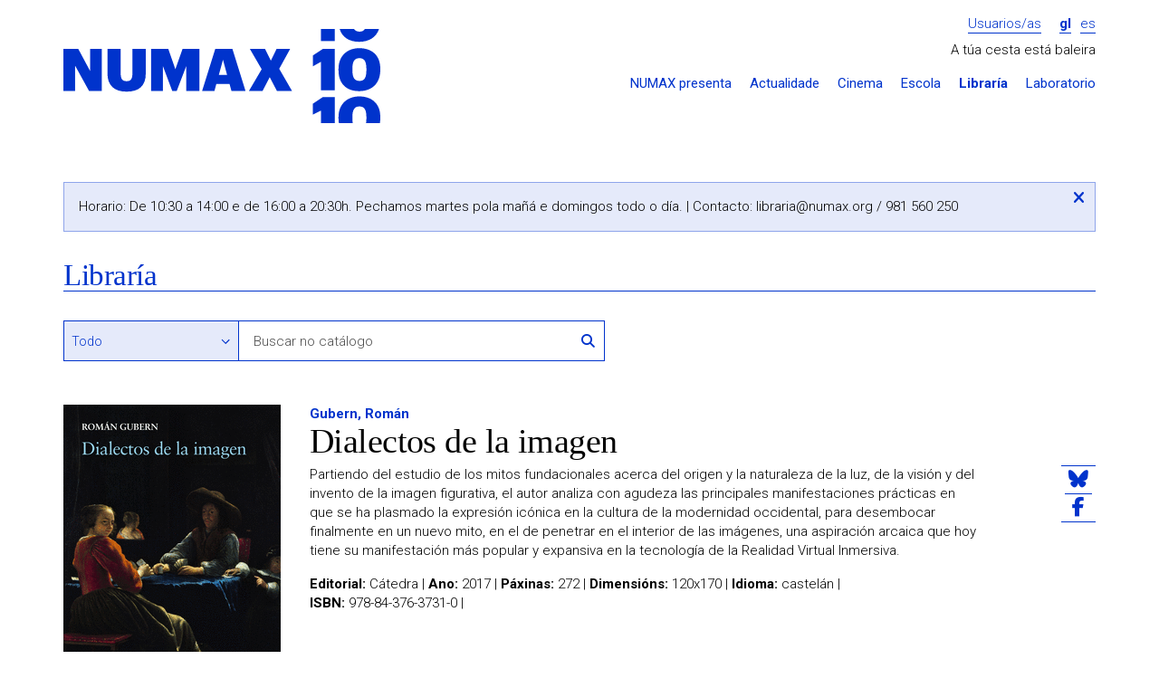

--- FILE ---
content_type: text/html; charset=UTF-8
request_url: https://numax.org/libraria/ficha/19734-dialectos-de-la-imagen
body_size: 5889
content:
<!DOCTYPE html>
<!--[if IE 9]><html class="lt-ie10 no-js" lang="gl"><![endif]-->
<html class="no-js" lang="gl">
<head>
            <meta charset="utf-8"/>
        <meta name="viewport" content="width=device-width, initial-scale=1.0"/>
        <title>Dialectos de la imagen - Libraría - NUMAX</title>

        <meta property="site_name" content="NUMAX" />        <meta property="url" content="https://numax.org/libraria/ficha/19734-dialectos-de-la-imagen" />        <meta property="locale" content="gl_ES" />
        <meta name="title" content="Dialectos de la imagen - Libraría - NUMAX" /><meta property="og:title" content="Dialectos de la imagen - Libraría - NUMAX" />        <meta name="description" content="A Libraría NUMAX conta cunha selección das novidades máis destacadas do panorama editorial, combinadas cun fondo de Literatura, Arte e Pensamento" /><meta property="og:description" content="A Libraría NUMAX conta cunha selección das novidades máis destacadas do panorama editorial, combinadas cun fondo de Literatura, Arte e Pensamento" />        <meta name="image" content="https://numax.org/storage/resources/products/image/659ed85d-978843763731.gif" /><meta property="og:image" content="https://numax.org/storage/resources/products/image/659ed85d-978843763731.gif" /><link rel="image_src" href="https://numax.org/storage/resources/products/image/659ed85d-978843763731.gif" />
        <meta name="image" content="https://numax.org/assets/web/img/logo-default.png" /><meta property="og:image" content="https://numax.org/assets/web/img/logo-default.png" /><link rel="image_src" href="https://numax.org/assets/web/img/logo-default.png" />
        <meta http-equiv="X-UA-Compatible" content="IE=Edge"/>

        <link rel="apple-touch-icon" sizes="76x76" href="https://numax.org/apple-touch-icon.png">
        <link rel="icon" type="image/png" sizes="32x32" href="https://numax.org/favicon-32x32.png">
        <link rel="icon" type="image/png" sizes="16x16" href="https://numax.org/favicon-16x16.png">
        <link rel="manifest" href="https://numax.org/site.webmanifest">
        <link rel="mask-icon" href="https://numax.org/safari-pinned-tab.svg" color="#ffffff">
        <meta name="msapplication-TileColor" content="#ffffff">
        <meta name="theme-color" content="#ffffff">

        <script type="text/javascript">
            var require = {
                baseUrl: 'https://numax.org/assets/web/js'
            };

            var htmlClasses = document.querySelector('html').classList;

            htmlClasses.remove('no-js');
            htmlClasses.add('js');
        </script>
        <link rel="stylesheet" href="/assets/web/css/style.css?id=81de0f0cf29d1f153de2"/>
        <link href="https://fonts.googleapis.com/css?family=Roboto:400,700,300" rel="stylesheet" type="text/css">

        <!-- Google tag (gtag.js) -->
        <script async src="https://www.googletagmanager.com/gtag/js?id=G-65N7CJMKV4"></script>
        <script>
                window.dataLayer = window.dataLayer || [];
                function gtag(){dataLayer.push(arguments);}
                gtag('js', new Date());

                gtag('config', 'G-65N7CJMKV4');
        </script>
    </head>
<body class="    pg-product-detail
">
    <div class="wrapper">
                    <div class="container">
    <div class="header-main">
        <div class="row">
            <div class="col-md-4">
                <h1 class="logo image">
                    <a href="https://numax.org">NUMAX</a>
                </h1>

                <span class="btn-menu-xs" data-action="slideToggle|toggleClass:is-hidden" data-target="#menu">
                    <i class="fa-solid fa-bars"></i>
                </span>

                <div id="menu" class="is-hidden responsive-menu">
                    <ul class="header-menu-sections-xs main-menu">
                        <li >
                            <a href="https://numax.org/presenta">NUMAX presenta</a>
                        </li>
                        <li >
                            <a href="https://numax.org/novas">Actualidade</a>
                        </li>
                        <li >
                            <a href="https://numax.org/cinema">Cinema</a>
                        </li>
                        <li >
                            <a href="https://numax.org/na-escola">Escola</a>
                        </li>
                        <li class="active">
                            <a href="https://numax.org/libraria">Libraría</a>
                        </li>
                        <li>
                            <a href="https://laboratorio.numax.org">Laboratorio</a>
                        </li>
                    </ul>
                </div>
            </div>

            <div class="col-md-8">
                <div class="login-lang">
                                            <a class="btn-login" href="https://numax.org/entrar">Usuarios/as</a>
                    
                    <ul class="header-menu-lang">
        <li  class="active" >
        <a href="?locale=gl">gl</a>
    </li>
        <li >
        <a href="?locale=es">es</a>
    </li>
    </ul>                </div>

                                    <div class="row">
                        <div class="col-md-12">
                            <div class="header-cart" data-refresh="https://numax.org/carro/paso1">
    <span>
                    A túa cesta está baleira
            </span>

    </div>                        </div>
                    </div>
                
                <ul class="header-menu-sections main-menu">
                    <li ><a
                                href="https://numax.org/presenta">NUMAX presenta</a></li>
                    <li ><a
                                href="https://numax.org/novas">Actualidade</a></li>
                    <li ><a
                                href="https://numax.org/cinema">Cinema</a></li>
                    <li ><a
                                href="https://numax.org/na-escola">Escola</a></li>
                    <li class="active"><a
                                href="https://numax.org/libraria">Libraría</a></li>
                    <li><a href="https://laboratorio.numax.org">Laboratorio</a></li>
                </ul>
            </div>
        </div>
    </div>
    </div>
        
            <div class="container">
        <div class="alert-outer-wrapper danger is-special-alert">
    <div class="alert-box danger">
        Horario: De 10:30 a 14:00 e de 16:00 a 20:30h. Pechamos martes pola mañá e domingos todo o día. | Contacto: <a href="/cdn-cgi/l/email-protection" class="__cf_email__" data-cfemail="c5a9aca7b7a4b7aca485abb0a8a4bdebaab7a2">[email&#160;protected]</a> / 981 560 250
        <button data-action="(.alert-outer-wrapper)hide" class="btn-close">
            <span class="accessibility-text"><i class="fa-solid fa-xmark"></i></span>
        </button>
    </div>
</div>
        <div class="row">
            <div class="col-md-12">
                <header class="at-page-header at-page-header-secondary">
                    <h1 class="title-page"><a class="is-backlink"
                                              href="https://numax.org/libraria">Libraría</a></h1>
                </header>
            </div>

            <div class="col-md-12">
                <section class="ml-filters">
                    <form action="https://numax.org/libraria/completa" method="get">
                        
                        <div class="row">
                            <div class="col-md-8 col-sm-8">
                                <div class="row">
                                    <div class="form-group options-search col-md-4 col-xs-4">
                                        <label class="visually-hidden"
                                               for="filter_search_type">Buscar en</label>
                                        <select id="filter_search_type" name="filter_search_type" class="form-control"><option value="" selected>Todo</option><option value="author">Autoría</option><option value="title">Título</option><option value="isbn">ISBN</option><option value="ean">EAN</option></select>
                                    </div>

                                    <div class="form-group group-search col-md-8 col-xs-8">
                                        <input type="text" id="filter_search" placeholder="Buscar no catálogo" name="filter_search" class="form-control">

                                        <button type="submit" class="btn-link btn-search">
                                            <i class="fa-solid fa-magnifying-glass"></i>
                                            <span class="visually-hidden">Buscar</span>
                                        </button>
                                    </div>
                                </div>
                            </div>
                        </div>
                    </form>
                </section>
            </div>

            <div class="col-md-12">
                <article class="ml-product-detail">
                    <figure class="product-figure">
                        <img class="img-responsive" src="https://numax.org/storage/cache/images/fea/1751490264-263_659ed85d-978843763731.gif">

                                                    <form class="buy-form" action="https://numax.org/libraria/ficha/19734-dialectos-de-la-imagen"
                                  method="post">
                                <input name="_token" type="hidden" value="Ftpl5lgJ1dijzA3oKzggRQ6YfkNCyL4v4EFvAfow">
                                <div class="hidden"> <input type="text" name="fake_url" class="required"> </div>

                                <input type="hidden" name="quantity" value="1">

                                <input type="hidden" name="_action" value="cart"/>

                                <button type="submit" class="btn btn-100 add-to-cart">
                                    
                                    <span class="price">20.50&euro;</span>
                                    <span class="icon-cart">
                                        <i class="fa-solid fa-cart-plus"></i> Engadir
                                    </span>
                                </button>
                            </form>
                        
                                                    <div class="product-availability">
                                                                    <div>
                                        <p>Resérvao xa.</p>
                                        <p>Este artigo estará dispoñible a partir do 21-09-2017</p>
                                    </div>
                                                            </div>
                                            </figure>

                    <header class="product-header">
                        <p class="product-author">
                                                        <a href="https://numax.org/libraria/completa?filter_numax=&filter_search_type=author&filter_search=Gubern%2C+Rom%C3%A1n">Gubern, Román</a>
                        </p>
                        <h1 class="product-title">Dialectos de la imagen</h1>
                    </header>

                    <div class="product-content">
                        <div class="text product-synopsis">
                            Partiendo del estudio de los mitos fundacionales acerca del origen y la naturaleza de la luz, de la visión y del invento de la imagen figurativa, el autor analiza con agudeza las principales manifestaciones prácticas en que se ha plasmado la expresión icónica en la cultura de la modernidad occidental, para desembocar finalmente en un nuevo mito, en el de penetrar en el interior de las imágenes, una aspiración arcaica que hoy tiene su manifestación más popular y expansiva en la tecnología de la Realidad Virtual Inmersiva.
                        </div>

                        <ul class="product-data">
                                                            <li><strong>Editorial:</strong> Cátedra |</li>
                                                                                                                    <li><strong>Ano:</strong> 2017 |</li>
                                                                                        <li><strong>Páxinas:</strong> 272 |</li>
                                                                                        <li><strong>Dimensións:</strong> 120x170 |</li>
                                                                                        <li><strong>Idioma:</strong> castelán |</li>
                                                                                                                                                <li><strong>ISBN:</strong> 978-84-376-3731-0 |</li>
                                                                                                            </ul>

                                            </div>

                    <ul class="at-social-list">
    <li>
        <a href="https://bsky.app/intent/compose?text=Dialectos+de+la+imagen+-+Librar%C3%ADa+-+NUMAX+%40numaxcoop++https%3A%2F%2Fnumax.org%2Flibraria%2Fficha%2F19734-dialectos-de-la-imagen"
           target="_blank">
            <i class="fa-brands fa-bluesky"></i>
        </a>
    </li>
    <li>
        <a href="https://www.facebook.com/sharer/sharer.php?u=https://numax.org/libraria/ficha/19734-dialectos-de-la-imagen" target="_blank">
            <i class="fa-brands fa-facebook-f"></i>
        </a>
    </li>
</ul>
                </article>
            </div>
        </div>

        <section class="ml-related-products">
    <header>
        <h1 class="title-section">Outros produtos que che poden interesar...</h1>
    </header>

    <div class="row">
                <div class="col-md-2 col-sm-2 col-xs-6">
            <article class="at-product-summary at-product-summary-shop">
    <a class="product-link has-image" href="https://numax.org/libraria/ficha/2788-historia-del-cine-espanol">
        <img class="img-responsive" src="https://numax.org/storage/cache/images/596/1751490246-260_659ec62b-978843762561.gif">
        <header class="product-header">
            <h1 class="product-title">Historia del cine español</h1>
            <p class="product-author">Gubern, Román | Monterde, José Enrique | Pérez Perucha, Julio | Riambau, Esteve | Torreiro, Casimiro</p>
                            <span class="product-price">29.50&euro;</span>
                    </header>
    </a>
</article>        </div>
                <div class="col-md-2 col-sm-2 col-xs-6">
            <article class="at-product-summary at-product-summary-shop">
    <a class="product-link has-image" href="https://numax.org/libraria/ficha/4554-del-bisonte-a-la-realidad-virtual-la-escena-y-el-laberinto">
        <img class="img-responsive" src="https://numax.org/storage/cache/images/8b2/1738627940-260_a15b648b-978843390534.gif">
        <header class="product-header">
            <h1 class="product-title">Del bisonte a la realidad virtual (La escena y el laberinto)</h1>
            <p class="product-author">Gubern, Román</p>
                            <span class="product-price">18.90&euro;</span>
                    </header>
    </a>
</article>        </div>
                <div class="col-md-2 col-sm-2 col-xs-6">
            <article class="at-product-summary at-product-summary-shop">
    <a class="product-link has-image" href="https://numax.org/libraria/ficha/4710-patologias-de-la-imagen">
        <img class="img-responsive" src="https://numax.org/storage/cache/images/36b/1721733847-260_68dc463f-978843396211.gif">
        <header class="product-header">
            <h1 class="product-title">Patologías de la imagen</h1>
            <p class="product-author">Gubern, Román</p>
                            <span class="product-price">20.00&euro;</span>
                    </header>
    </a>
</article>        </div>
                <div class="col-md-2 col-sm-2 col-xs-6">
            <article class="at-product-summary at-product-summary-shop">
    <a class="product-link has-image" href="https://numax.org/libraria/ficha/5817-historia-del-cine">
        <img class="img-responsive" src="https://numax.org/storage/cache/images/2ec/1721733985-260_59d7746d-978843395951.gif">
        <header class="product-header">
            <h1 class="product-title">Historia del cine</h1>
            <p class="product-author">Gubern, Román</p>
                            <span class="product-price">29.90&euro;</span>
                    </header>
    </a>
</article>        </div>
                <div class="col-md-2 col-sm-2 col-xs-6">
            <article class="at-product-summary at-product-summary-shop">
    <a class="product-link has-image" href="https://numax.org/libraria/ficha/11666-historia-del-cine">
        <img class="img-responsive" src="https://numax.org/storage/cache/images/f76/1721733972-260_59ba0668-978843397799.gif">
        <header class="product-header">
            <h1 class="product-title">Historia del cine</h1>
            <p class="product-author">Gubern, Román</p>
                            <span class="product-price">17.90&euro;</span>
                    </header>
    </a>
</article>        </div>
                <div class="col-md-2 col-sm-2 col-xs-6">
            <article class="at-product-summary at-product-summary-shop">
    <a class="product-link has-image" href="https://numax.org/libraria/ficha/33452-viaje-de-ida">
        <img class="img-responsive" src="https://numax.org/storage/cache/images/6eb/1755816619-260_a7a2ab1d-978843390779.gif">
        <header class="product-header">
            <h1 class="product-title">Viaje de ida</h1>
            <p class="product-author">Gubern, Román</p>
                            <span class="product-price">23.40&euro;</span>
                    </header>
    </a>
</article>        </div>
            </div>
</section>    </div>
    </div>

            <div class="wrapper wrapper-footer">
    <div class="container">
        <footer class="footer-main">
    <div class="row">
        <div class="col-md-8 col-md-push-4">
            <div class="row">
                <div class="col-md-3">
                    <section class="menu-footer">
                        <h1>
                            <a class="submenu-toggle" href="#footer-presenta"
                               data-action="(parent-next)toggleClass:is-folded">
                                NUMAX presenta...
                                <span class="visually-hidden">Despregar / repregar</span>
                                <i class="fa-solid fa-chevron-down"></i>
                            </a>
                        </h1>

                        <ul class="menu-footer-list is-folded" id="footer-presenta">
                            <li><a href="https://numax.org/presenta">Programación</a></li>
                            <li><a href="https://numax.org/novas">Actualidade</a></li>
                            <li><a href="https://blog.numax.org">Blog</a></li>
                            <li>
                                <a href="http://numax.us9.list-manage1.com/subscribe?u=447e0911e5a4377967f657944&amp;id=2b910c2212">Boletín de novidades</a>
                            </li>
                        </ul>
                    </section>
                </div>

                <div class="col-md-3">
                    <section class="menu-footer">
                        <h1>
                            <a class="submenu-toggle" href="#footer-seccions"
                               data-action="(parent-next)toggleClass:is-folded">
                                Seccións
                                <span class="visually-hidden">Despregar / repregar</span>
                                <i class="fa-solid fa-chevron-down"></i>
                            </a>
                        </h1>

                        <ul class="menu-footer-list is-folded" id="footer-seccions">
                            <li><a href="https://numax.org/cinema">Cinema</a></li>
                            <li><a href="https://numax.org/na-escola">NUMAX na Escola</a></li>
                            <li><a href="https://numax.org/libraria">Libraría</a></li>
                            <li><a href="https://laboratorio.numax.org">Laboratorio</a></li>
                        </ul>
                    </section>
                </div>

                <div class="col-md-3">
                    <section class="menu-footer">
                        <h1>
                            <a class="submenu-toggle" href="#footer-cooperativa"
                               data-action="(parent-next)toggleClass:is-folded">A cooperativa
                                <span class="visually-hidden">Despregar / repregar</span>
                                <i class="fa-solid fa-chevron-down"></i>
                            </a>
                        </h1>

                        <ul class="menu-footer-list is-folded" id="footer-cooperativa">
                            <li><a href="https://numax.org/info/que-e-numax">Que é NUMAX</a></li>
                            <li><a href="https://numax.org/info/a-sala">A sala</a></li>
                            <li><a href="https://numax.org/info/a-libraria">A libraría</a></li>
                            <li><a href="https://numax.org/info/quen-somos">Quen somos</a></li>
                            <li>
                                <a href="https://numax.org/info/transparencia">Transparencia</a>
                            </li>
                            <li>
                                <a href="https://numax.org/info/informacion-xeral">Información xeral</a>
                            </li>
                            <li>
                                <a href="https://numax.org/info/apoios-e-financiamento">Apoios e financiamento</a>
                            </li>
                            <li><a href="https://numax.org/info/colofon">Colofón</a></li>
                        </ul>
                    </section>
                </div>

                <div class="col-md-3">
                    <section class="menu-footer">
                        <h1>
                            <a class="submenu-toggle" href="#footer-cooperativa"
                               data-action="(parent-next)toggleClass:is-folded">Aviso legal
                                <span class="visually-hidden">Despregar / repregar</span>
                                <i class="fa-solid fa-chevron-down"></i>
                            </a>
                        </h1>

                        <ul class="menu-footer-list is-folded" id="footer-cooperativa">
                            <li><a href="https://numax.org/legal/legal">Condicións de uso</a>
                            </li>
                            <li>
                                <a href="https://numax.org/legal/privacidade">Política de privacidade</a>
                            </li>
                            <li>
                                <a href="https://numax.org/legal/politica-cookies">Política de cookies</a>
                            </li>
                        </ul>
                    </section>
                </div>
            </div>
        </div>

        <div class="col-md-4 col-md-pull-8">
            <div class="address">
                <span><i class="fa-solid fa-location-dot"></i> <strong>NUMAX, S. Coop. Galega</strong></span>
                <span>Concepción Arenal, 9 - Baixo</span>
                <span>15702 Santiago de Compostela</span>
                <span><a href="/cdn-cgi/l/email-protection" class="__cf_email__" data-cfemail="cfa6a1a9a08fa1baa2aeb7e1a0bda8">[email&#160;protected]</a>  | 981 560 250</span>
            </div>

            <ul class="list-social">
                <li>
                    <a href="https://vimeo.com/numax" target="_blank">
                        <i class="fa-brands fa-vimeo-square fa-2x"></i>
                        <span class="visually-hidden">O noso perfil en Vimeo</span>
                    </a>
                </li>
                <li>
                    <a href="https://bsky.app/profile/numax.org" target="_blank">
                        <i class="fa-brands fa-square-bluesky fa-2x"></i>
                        <span class="visually-hidden">O noso perfil en Bluesky</span>
                    </a>
                </li>
                <li>
                    <a href="https://www.instagram.com/numaxcoop/" target="_blank">
                        <i class="fa-brands fa-square-instagram fa-2x"></i>
                        <span class="visually-hidden">O noso perfil en Instagram</span>
                    </a>
                </li>
                <li>
                    <a href="https://www.facebook.com/numaxcoop" target="_blank">
                        <i class="fa-brands fa-square-facebook fa-2x"></i>
                        <span class="visually-hidden">O noso perfil en Facebook</span>
                    </a>
                </li>
            </ul>
        </div>
    </div>
</footer>
    </div>


    <div class="footer-bottom">
        <div class="container">
            <section class="section-logos">
                <div class="row">
                    <div class="col-md-6">
                        <h1 class="starred">Proxecto cofinanciado</h1>
                        <ul>
                            <li>
                                <img class="img-responsive" src="https://numax.org/assets/web/img/logo-igape.png"
                                     alt="IGAPE">
                            </li>

                            <li>
                                <img class="img-responsive"
                                     src="https://numax.org/assets/web/img/logo-conselleria-economia-industria.png"
                                     alt="Xunta de Galicia - Consellería de Economía e Industria">
                            </li>

                            <li>
                                <img class="img-responsive" src="https://numax.org/assets/web/img/logo-ue.png"
                                     alt="Unión Europea - Fondo Europeo de Desenvolvemento Rexional">
                            </li>
                        </ul>
                    </div>
                    <div class="col-md-6 col-lg-4">
                        <h1>Formamos parte de</h1>
                        <ul>
                            <li>
                                <img class="img-responsive autosize-logo"
                                     src="https://numax.org/assets/web/img/logo-europa-cinemas.png" alt="Europa Cinemas"
                                     style="height: 52px">
                            </li>
                            <li>
                                <img class="img-responsive autosize-logo"
                                     src="https://numax.org/assets/web/img/logo-promio.png" alt="Promio"
                                     style="height: 52px">
                            </li>
                        </ul>
                    </div>
                    <div class="col-lg-2">
                        <h1>Co financiamento de</h1>
                        <ul>
                            <li>
                                <img class="img-responsive autosize-logo"
                                     src="https://numax.org/assets/web/img/logo-icaa.png" alt="ICAA" style="height: 48px">
                            </li>
                        </ul>
                    </div>
                </div>

                <h1>Co financiamento de</h1>
                <ul>
                    <li>
                        <img class="img-responsive autosize-logo"
                             src="https://numax.org/assets/web/img/logo-xunta-galicia.png" alt="Xunta de Galicia"
                             style="height: 43px">
                    </li>
                    <li>
                        <img class="img-responsive autosize-logo" src="https://numax.org/assets/web/img/logo-nextg.png"
                             alt="NextGenerationEU" style="height: 43px">
                    </li>
                    <li>
                        <img class="img-responsive autosize-logo" src="https://numax.org/assets/web/img/logo-prte.png"
                             alt="Plan de Recuperación, Transformación y Resiliencia" style="height: 43px">
                    </li>
                    <li>
                        <img class="img-responsive autosize-logo"
                             src="https://numax.org/assets/web/img/logo-ministerio-cultura.png"
                             alt="Ministerio de Cultura y Deporte" style="height: 43px">
                    </li>
                    <li>
                        <img class="img-responsive autosize-logo" src="https://numax.org/assets/web/img/logo-xacobeo.png"
                             alt="Xacobeo 21-22" style="height: 30px">
                    </li>
                </ul>

                <ul>
                    <li>
                        <h1 class="starred">Cun empréstito de</h1>
                        <img class="img-responsive" src="https://numax.org/assets/web/img/logo-coop57.png" alt="Coop57">
                    </li>

                    <li>
                        <h1 class="starred">Co apoio da</h1>
                        <img class="img-responsive" src="https://numax.org/assets/web/img/dep-coruna-pel.png"
                             alt="Deputación da Coruña - PEL">
                    </li>
                    <li class="logo-bono-cultural">
                        <img class="img-responsive" src="https://numax.org/assets/web/img/bono-cultural.png"
                             alt="Bono Cultural">
                    </li>
                </ul>
            </section>
        </div>
    </div>
</div>

<div class="cookies-message is-hidden ui-cookies">
    <p>Utilizamos cookies para mellorar os nosos servizos. Se continúas navegando, consideramos que aceptas <a href="https://numax.org/info/politica-cookies"> o seu uso</a>.
        <button type="button" class="btn close-button">OK</button>
    </p>
</div>
    
    <script data-cfasync="false" src="/cdn-cgi/scripts/5c5dd728/cloudflare-static/email-decode.min.js"></script><script src="/assets/web/js/manifest.js?id=bd0b484a1fd72735a063"></script>
    <script src="/assets/web/js/vendor.js?id=e8358b04630940d8b667"></script>
    <script defer src="https://static.cloudflareinsights.com/beacon.min.js/vcd15cbe7772f49c399c6a5babf22c1241717689176015" integrity="sha512-ZpsOmlRQV6y907TI0dKBHq9Md29nnaEIPlkf84rnaERnq6zvWvPUqr2ft8M1aS28oN72PdrCzSjY4U6VaAw1EQ==" data-cf-beacon='{"version":"2024.11.0","token":"9d9faf4e8ad249debdb1e840fb05f8c7","r":1,"server_timing":{"name":{"cfCacheStatus":true,"cfEdge":true,"cfExtPri":true,"cfL4":true,"cfOrigin":true,"cfSpeedBrain":true},"location_startswith":null}}' crossorigin="anonymous"></script>
</body>
</html>


--- FILE ---
content_type: image/svg+xml
request_url: https://numax.org/assets/web/img/angle-down.svg
body_size: -40
content:
<?xml version="1.0" encoding="utf-8"?>
<!-- Generated by IcoMoon.io -->
<!DOCTYPE svg PUBLIC "-//W3C//DTD SVG 1.1//EN" "http://www.w3.org/Graphics/SVG/1.1/DTD/svg11.dtd">
<svg version="1.1" xmlns="http://www.w3.org/2000/svg" xmlns:xlink="http://www.w3.org/1999/xlink" width="13" height="16" viewBox="0 0 13 16">
<path d="M9.598 6.571q0 0.116-0.089 0.205l-4.161 4.161q-0.089 0.089-0.205 0.089t-0.205-0.089l-4.161-4.161q-0.089-0.089-0.089-0.205t0.089-0.205l0.446-0.446q0.089-0.089 0.205-0.089t0.205 0.089l3.509 3.509 3.509-3.509q0.089-0.089 0.205-0.089t0.205 0.089l0.446 0.446q0.089 0.089 0.089 0.205z" fill="#0033cc"></path>
</svg>
